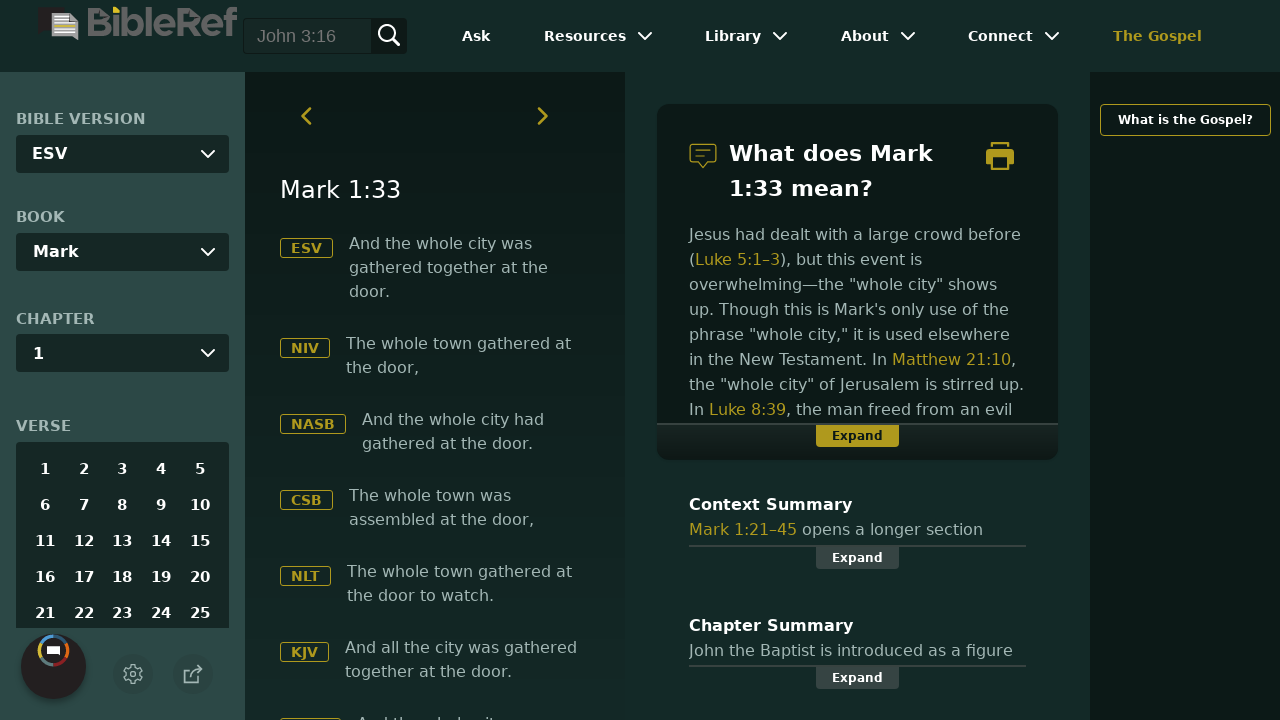

--- FILE ---
content_type: application/javascript
request_url: https://www.bibleref.com/summaries/Mark-1-21thru1-45-context.js
body_size: 590
content:
document.write("<center><b>Context Summary</b><br>Mark 1:21&ndash;45 opens a longer section describing the healing and preaching ministry of Jesus Christ. In this segment, Jesus impresses onlookers with His mastery of the Scriptures. He also amazes people with His authoritative style. During this teaching, Jesus heals a man afflicted with demonic possession. The resulting publicity brings a massive crowd to the home of Simon Peter, where Jesus is staying. Jesus heals Peter's mother-in-law of a fever, and cures a leper, before leaving the region to continue His ministry.</center>");


--- FILE ---
content_type: application/javascript
request_url: https://www.bibleref.com/summaries/Mark-chapter-1.js
body_size: 575
content:
document.write("<center><b>Chapter Summary</b><br>John the Baptist is introduced as a figure preparing the world for the arrival of the Messiah. John's baptism teaches people about their need for repentance. When Jesus arrives, and is baptized, it signals the coming of God's fulfillment and the need of people to recognize their Savior. Mark briefly notes Jesus' baptism, desert temptation, and the calling of the first four disciples. After this, Jesus begins teaching in the synagogue and performs miraculous healings which spread His fame around the region.</center>");
